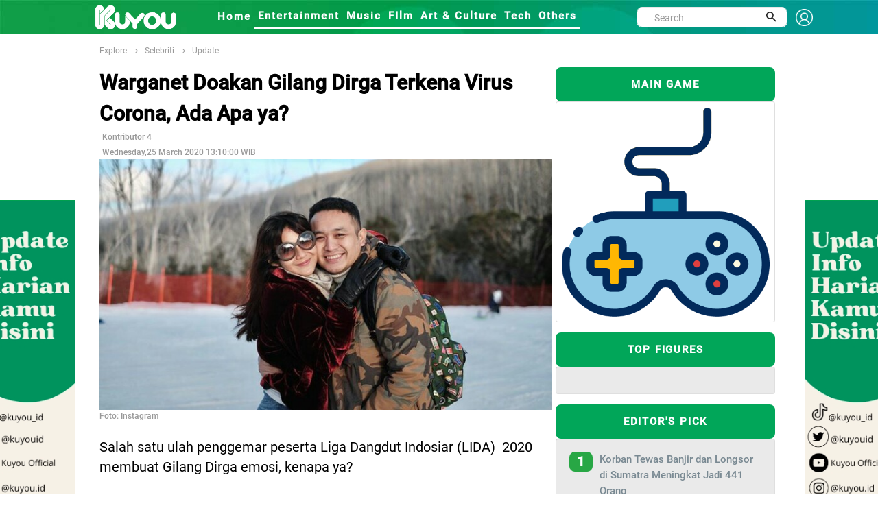

--- FILE ---
content_type: text/html; charset=UTF-8
request_url: https://kuyou.id/homepage/read/6277/warganet-doakan-gilang-dirga-terkena-virus-corona-ada-apa-ya/
body_size: 13021
content:
<!DOCTYPE html>
<html lang="id">
<head>
<!-- Google tag (gtag.js) -->
<script async src="https://www.googletagmanager.com/gtag/js?id=G-TL2PDCE82S" type="42c729f6f52738af70be1859-text/javascript"></script>
<script type="42c729f6f52738af70be1859-text/javascript">
  window.dataLayer = window.dataLayer || [];
  function gtag(){dataLayer.push(arguments);}
  gtag('js', new Date());

  gtag('config', 'G-TL2PDCE82S');
</script>
<!-- Global site tag (gtag.js) - Google Analytics -->
<script async src="https://www.googletagmanager.com/gtag/js?id=UA-156434478-2" type="42c729f6f52738af70be1859-text/javascript"></script>
<script type="42c729f6f52738af70be1859-text/javascript">
  window.dataLayer = window.dataLayer || [];
  function gtag(){dataLayer.push(arguments);}
  gtag('js', new Date());

  gtag('config', 'UA-156434478-2');
</script>
<script src="https://www.googleoptimize.com/optimize.js?id=OPT-N2P3SBF" type="42c729f6f52738af70be1859-text/javascript"></script>
<meta property="fb:pages" content="109614163900242" />
<meta name="ahrefs-site-verification" content="f29665455d1a08833b7748e3e1c57252513987d7138af725ab090e08389522c2">
<script data-ad-client="ca-pub-7312916623270188" async src="https://pagead2.googlesyndication.com/pagead/js/adsbygoogle.js" type="42c729f6f52738af70be1859-text/javascript"></script>
<!-- ProPS
<script async src='https://propsid.b-cdn.net/gpt-kuyou.js'></script>
end-->
<!-- Start Alexa Certify Javascript 
<script type="text/javascript">
_atrk_opts = { atrk_acct:"I1bou1DTcA20Ug", domain:"kuyou.id",dynamic: true};
(function() { var as = document.createElement('script'); as.type = 'text/javascript'; as.async = true; as.src = "https://certify-js.alexametrics.com/atrk.js"; var s = document.getElementsByTagName('script')[0];s.parentNode.insertBefore(as, s); })();
</script>
<noscript><img src="https://certify.alexametrics.com/atrk.gif?account=I1bou1DTcA20Ug" style="display:none" height="1" width="1" alt="" /></noscript>
End Alexa Certify Javascript -->
<!--tracking
<script type="text/javascript">  OAID=2228396;ORef=escape(window.parent.location.href);!function(){var a=document.createElement("script");a.type="text/javascript",a.async=!0,a.src="//track.omguk.com/la?aid="+OAID+"&ref="+ORef;var b=document.getElementsByTagName("body")[0];if(b)b.appendChild(a,b);else{var b=document.getElementsByTagName("script")[0];b.parentNode.insertBefore(a,b)}}();  </script>
-->
<script id="feedify_webscript" type="42c729f6f52738af70be1859-text/javascript">
var feedify = feedify || {};
  window.feedify_options={fedify_url:"https://feedify.net/",pkey:"BBOlhjVWT9ppkRqnDEAp1tSFte868T9ODi/jP2UAmCVH+v9SREpfqaqAexrSIkBRfKMVhwUm3sX+YPGsj/icl8M="};
    (function (window, document){
  	function addScript( script_url ){
  		var s = document.createElement('script');
  		s.type = 'text/javascript';
  		s.src = script_url;
  		document.getElementsByTagName('head')[0].appendChild(s);
  	}
  	addScript('https://tpcf.feedify.net/uploads/settings/cd404b6e713d922a7eefcdfb389f42c8.js?ts='+Math.random());
  	addScript('https://cdn.feedify.net/getjs/feedbackembad-min-3.0.js');
})(window, document);
</script>
<!--push-->
<link rel="dns-prefetch" href="//exmarketplace.com">
<link rel="dns-prefetch" href="//ajax.googleapis.com">
<link rel="preconnect" href="//cdn.exmarketplace.com">
<link rel="preconnect" href="//securepubads.g.doubleclick.net">
<script src="https://ajax.googleapis.com/ajax/libs/jquery/2.2.4/jquery.min.js" type="42c729f6f52738af70be1859-text/javascript"></script>
<meta charset="UTF-8">
<script type="application/ld+json">
{
      "@context": "https://schema.org",
      "@type": "NewsArticle",
      "headline": "Warganet Doakan Gilang Dirga Terkena Virus Corona,  Ada Apa ya? ",
      "image": "content/images/20200325125946-gikang.jpg",
      "datePublished": "2020-03-25 13:10:00",
      "dateModified": "2020-03-25 13:10:00",
      "publisher": {
        "@type": "Organization",
        "name": "kuyou.id",
        "logo": {
          "@type": "ImageObject",
          "url": "https://kuoyu.id/assets/kuyou.png"
        }
      }
    }
</script>
<title>Warganet Doakan Gilang Dirga Terkena Virus Corona,  Ada Apa ya? </title>
<link rel="canonical" href="https://kuyou.id/homepage/read/6277/warganet-doakan-gilang-dirga-terkena-virus-corona-ada-apa-ya" />
<link rel="shortcut icon" href="https://kuyou.id/assets/kuyou.ico" type="image/x-icon" />
<meta name="robots" content="index, follow">
<meta name="description" content="Salah satu ulah penggemar peserta Liga Dangdut Indosiar (LIDA)  2020 membuat Gilang Dirga emosi, kenapa ya? "/>
<meta name="keywords" content="berita hari ini, berita harian, berita terkini, berita terbaru, berita indonesia, berita terpopuler, berita, berita terupdate, berita online, info terkini, berita dunia, peristiwa hari ini"/>
<meta name="author" content="KUYOU">
<meta property="og:title" content="Warganet Doakan Gilang Dirga Terkena Virus Corona,  Ada Apa ya? " />
<meta property="og:type" content="article" />
<meta property="og:image" content="https://kuyou.id/content/images/20200325125946-gikang_tiny.jpg" />
<meta property="og:image:width" content="400" />
<meta property="og:image:height" content="400" />
<meta property="og:url" content="https://kuyou.id/homepage/read/6277/warganet-doakan-gilang-dirga-terkena-virus-corona-ada-apa-ya//" />
<meta property="og:description" content="Salah satu ulah penggemar peserta Liga Dangdut Indosiar (LIDA)  2020 membuat Gilang Dirga emosi, kenapa ya? " />
<meta content="https://kuyou.id/homepage/read/6277/warganet-doakan-gilang-dirga-terkena-virus-corona-ada-apa-ya//" itemprop="url" />
<meta name="twitter:card" content="summary_large_image">
<meta name="twitter:site" content="https://kuyou.id/homepage/read/6277/warganet-doakan-gilang-dirga-terkena-virus-corona-ada-apa-ya//">
<meta name="twitter:title" content="Warganet Doakan Gilang Dirga Terkena Virus Corona,  Ada Apa ya? ">
<meta name="twitter:description" content="Salah satu ulah penggemar peserta Liga Dangdut Indosiar (LIDA)  2020 membuat Gilang Dirga emosi, kenapa ya? ">
<meta name="twitter:image" content="https://kuyou.id/content/images/20200325125946-gikang_tiny.jpg">
<meta name="viewport" content="width=device-width, initial-scale=1">
<meta http-equiv="Content-Security-Policy" content="upgrade-insecure-requests">
<link href="https://fonts.googleapis.com/css?family=Roboto+Condensed%7CRoboto+Slab:300,400,700%7CRoboto:300,400,500,700" rel="stylesheet">
<link href="https://fonts.googleapis.com/css2?family=Arimo:wght@700&display=swap" rel="stylesheet">
<link rel="stylesheet" type="text/css" href="https://kuyou.id/assets/kuyou/dev/vendor/bootstrap/css/bootstrap.min.css">
<link rel="stylesheet" type="text/css" href="https://kuyou.id/assets/kuyou/dev/fonts/fontawesome-5.0.8/css/fontawesome-all.min.css">
	<link rel="stylesheet" type="text/css" href="https://kuyou.id/assets/kuyou/dev/fonts/iconic/css/material-design-iconic-font.min.css">
	<link rel="stylesheet" type="text/css" href="https://kuyou.id/assets/kuyou/dev/vendor/animate/animate.css">
	<link rel="stylesheet" type="text/css" href="https://kuyou.id/assets/kuyou/dev/vendor/css-hamburgers/hamburgers.min.css">
	<link rel="stylesheet" type="text/css" href="https://kuyou.id/assets/kuyou/dev/vendor/animsition/css/animsition.min.css">
	<link rel="stylesheet" type="text/css" href="https://kuyou.id/assets/kuyou/dev/css/util.min.css">
	<link rel="stylesheet" type="text/css" href="https://kuyou.id/assets/kuyou/dev/css/main.css">
<link rel="stylesheet" type="text/css" href="https://kuyou.id/assets/kuyou/css/style.css">
<link rel="stylesheet" type="text/css" href="https://kuyou.id/assets/kuyou/css/theme.css">
<link rel="stylesheet" type="text/css" href="https://kuyou.id/assets/kuyou/css/slick.css">


</head>

<body><link rel="stylesheet" type="text/css" href="https://kuyou.id/assets/kuyou/dev/css/add-nav-style.css">
<style>
.Layer_4_copy_2 {
	background-image: url("https://kuyou.id/assets/kuyou/other/header-kuyou.jpg");  
	/*left: -9px;*/
	top: -25px;
	/*height: 80px;*/
	z-index: 999;
	max-width: 100%;
	}
	.topbar-mobile{
    		background-color: #17b978;
    		border-color: #17b978;    
	}
.sticky {
  position: sticky;
  top: 0;
  width: 1350px;
}
.sticky_fixed {
  position: fixed;
  top: 0;
  width: 1350px;
}

.signin {
    padding-top: 6px;
    font-size: 1.3rem !important;
    font-weight: 800;
    font-family: Roboto-Medium;
    color: white !important;
}
.sehight{
   height:30px;
}
.display{
   display:flex;
}





//----- Popoup
.popup-wrap {
  width:100%;
  height:100%;
  display:none;
  position:absolute;
  top:0px;
  left:0px;
  content:'';
  background:rgba(0,0,0,0.85);  
}

.popup-box {
  width:400px;
  padding:70px;
  transform:translate(-50%, -50%) scale(0.5);
  position:fixed;
  top:50%;
  left:50%;
  box-shadow:0px 2px 16px rgba(0,0,0,0.5);
  border-radius:3px;
  background:#fff;
  text-align:center;
  z-index:999;
}
  
  h2 {
    color:#1a1a1a;
  }
  
  h3 {
    color:#888;
  }
  
  .close-btn {
    width:35px;
    height:35px;
    display:inline-block;
    position:absolute;
    top:10px;
    right:10px;
    -webkit-transition:all ease 0.5s;
    transition:all ease 0.5s;
    border-radius:1000px;
    background:#d75f70;
    font-weight:bold;
    text-decoration:none;
    color:#fff;
    line-height:190%;
    
    &:hover {
      -webkit-transform:rotate(180deg);
      transform:rotate(180deg);
    }
  }
}

.transform-in, .transform-out {
  display:block;
  -webkit-transition:all ease 0.5s;
  transition:all ease 0.5s;
}

.transform-in {
	-webkit-transform:translate(-50%, -50%) scale(1);
	transform:translate(-50%, -50%) scale(1);
}

.transform-out {
	-webkit-transform:translate(-50%, -50%) scale(0.5);
	transform:translate(-50%, -50%) scale(0.5);
}
.modal-header {border-bottom:0px;display: flow-root;}
.modal-content {border-radius:30px;}
.modal-body{padding-bottom: 60px;text-align: center;}
.modal-1 {font-size: 1.5rem;font-weight: 600;}
.modal-2 {font-size: 1.4rem;font-family: Roboto-Medium;}

@media (min-width: 768px){
 .rounded-circle {
    width: 100px !important;
    height: 100px !important;
 }
 .badge-success {    
    width: 100px !important;
 }
 .img-fluid {
    padding-top: 0px !important;
 }
}
@media (min-width: 1281px) {
  
  .rounded-circle {
    width: 180px !important;
    height: 180px !important;
 }
 .badge-success {    
    width: 150px !important;
 } 
/*
.img-fluid {
    padding-top: 50px;
 }
*/
  
}
.topbar-mobile {    
    padding: 8px 5px 5px 5px;
}
.search-mobile{
display:none;
}
input.search {
    border: 1px solid #555;
    padding: 10px;
    width: 100%;
    -webkit-appearance: none;
}
.img-fluid {
    width: 100%;
}
.logo-header-signin{width:25px;}
</style>
<!-- Header -->
<header>
	<!-- Header desktop -->
	<div class="container container-banner">
	
		<div class="topbar Layer_4_copy_2 sticky p-l-100" id="myHeader">
			<div class="content-topbar container h-100">					
				<div class="left-topbar">
					<a href="https://kuyou.id/" class="left-topbar-item1 padlog">
						<img class="logo-header-typo" src="https://kuyou.id/assets/KUYOU-typo-only.png" alt="LOGO-KUYOU">
					</a>
					<a href="#" class="left-topbar-item1">
						&nbsp;&nbsp;&nbsp;&nbsp;&nbsp;&nbsp;&nbsp;&nbsp;&nbsp;&nbsp;
					</a>
					<a href="https://kuyou.id/homepage" class="left-topbar-item hoverlix ">
						Home
					</a>
										<a href="https://kuyou.id/rubrik/MQ==/entertainment" class="left-topbar-item hoverlix active">
						Entertainment					</a>
										<a href="https://kuyou.id/rubrik/Mg==/music" class="left-topbar-item hoverlix active">
						Music					</a>
										<a href="https://kuyou.id/rubrik/Mw==/film" class="left-topbar-item hoverlix active">
						FIlm					</a>
										<a href="https://kuyou.id/rubrik/NA==/art-culture" class="left-topbar-item hoverlix active">
						Art & Culture					</a>
										<a href="https://kuyou.id/rubrik/NQ==/tech" class="left-topbar-item hoverlix active">
						Tech					</a>
										<a href="https://kuyou.id/rubrik/Ng==/others" class="left-topbar-item hoverlix active">
						Others					</a>
										<!--
					<a href="" class="left-topbar-item hoverlix ">
						For You
					</a>
					<a href="" class="left-topbar-item hoverlix ">
						About Us
					</a>
						<a href="https://www.rctiplus.com/?utm_source=kuyou_logoembed&utm_medium=referral&utm_campaign=partnership" target="_blank"  style="color:greenyellow !important;" class="left-topbar-item hoverlix">
						Streaming RCTI+
					</a>-->

				</div> 
				<div class="right-topbar display">
					<div class="pos-relative size-a-2 bo-1-rad-22 of-hidden bocl11 m-tb-6">
						<form action="https://kuyou.id/homepage/search" method="post" accept-charset="utf-8">
						<input class="f1-s-1 cl6 plh9 s-full p-l-25 p-r-45 sehight" type="text" name="word" id="word" placeholder="Search">
						
						<button class="flex-c-c size-a-1 ab-t-r fs-20 cl2 hov-cl10 trans-03">
							<i class="zmdi zmdi-search"></i>
						</button>
						</form>					</div>
					&nbsp;&nbsp;
					<a class="signin" href="#myModal-signin" data-toggle="modal">
					<img class="logo-header-signin" src="https://kuyou.id/assets/signin-ico.png" alt="signin-kuyou.id">
					</a>				
				</div> 
			</div>
		</div>

		<!-- Header Mobile -->
		<div class="wrap-header-mobile">
			<!-- Logo moblie -->		
			<div class="logo-mobile">
				<a href="https://kuyou.id/"><img src="https://kuyou.id/assets/kuyou_bcg.jpg" alt="LOGO-KUYOU"></a>
			</div>
			<div class="btn-show-search-mobile"  style="cursor:pointer;">
				<span class="hamburger-box">
					<i class="fas fa-search"></i>
				</span>				
			</div>
			<div style="cursor:pointer">
				<a href="#myModal-signin" data-toggle="modal">
				<span class="hamburger-box">
					<i class="fas fa-user"></i>
				</span>	
				</a>			
			</div>
			<!-- Button show menu -->
			<div class="btn-show-menu-mobile hamburger hamburger--squeeze m-r--8">
				<span class="hamburger-box">
					<span class="hamburger-inner"></span>
				</span>
			</div>
		</div>

		<!-- Menu Mobile -->
		<div class="menu-mobile">
			<ul class="topbar-mobile">
				<li class="left-topbar-item">
					<a href="https://kuyou.id/homepage" class="left-topbar-item">
						Home
					</a>
										<a href="https://kuyou.id/rubrik/MQ==/entertainment" class="left-topbar-item">
						Entertainment					</a>
										<a href="https://kuyou.id/rubrik/Mg==/music" class="left-topbar-item">
						Music					</a>
										<a href="https://kuyou.id/rubrik/Mw==/film" class="left-topbar-item">
						FIlm					</a>
										<a href="https://kuyou.id/rubrik/NA==/art-culture" class="left-topbar-item">
						Art & Culture					</a>
										<a href="https://kuyou.id/rubrik/NQ==/tech" class="left-topbar-item">
						Tech					</a>
										<a href="https://kuyou.id/rubrik/Ng==/others" class="left-topbar-item">
						Others					</a>
										<!--
					<a href="" class="left-topbar-item">
						For You
					</a>
					<a href="" class="left-topbar-item">
						About Us
					</a>
					 <a href="https://www.rctiplus.com/?utm_source=kuyou_logoembed&utm_medium=referral&utm_campaign=partnership" style="color:greenyellow !important;" target="_blank" class="left-topbar-item">
						Streaming RCTI+
					</a> -->
				</li>					
			</ul>				
		</div>
		<div class="search-mobile">
			<ul class="topbar-mobile">
				<li class="left-topbar-item">
				    <div class="header-bottom">                    
                			<div class="search-box p-l-10 p-r-10">					
						<div class="pos-relative bo-1-rad-22 of-hidden bocl11 m-tb-6">
						<form action="https://kuyou.id/homepage/search" method="post" accept-charset="utf-8">
						<input class="f1-s-1 cl6 plh9 s-full p-l-25 p-r-45 sehight" type="text" name="word" id="word" placeholder="Search">
						
						<button class="flex-c-c size-a-1 ab-t-r fs-20 cl2 hov-cl10 trans-03">
							<i class="zmdi zmdi-search"></i>
						</button>
						</form>					
						</div>
					</div>
				    </div>

				</li>					
			</ul>				
		</div>	
		
	</div>
	
</header>

<!-- Modal -->
<div class="modal fade" id="myModal-signin" tabindex="-1" role="dialog" aria-labelledby="myModalLabel">
  <div class="modal-dialog" role="document">
    <div class="modal-content">
      <div class="modal-header">
        <button type="button" class="close" data-dismiss="modal" aria-label="Close"><span aria-hidden="true">&times;</span></button>	
      </div>
      <div class="modal-body">
		<div class="fetched-data">
      	</div>
	  </div>
	</div>
  </div>
</div>



	
<link rel="stylesheet" href="//kuyou.id/assets/template/global/fonts/material-design/material-design.min.css">
<style>
.banner {
  	position: fixed;
	width: 160px;
	height: 600px;
	
	z-index:2;
}

#banner_kiri { 
	left: 50%;
    	margin-left: -675px; 
    	background: url('https://kuyou.id/content/images/banner_2023120405032341574.jpg');	
	background-repeat: no-repeat! important;
}

#banner_kanan { 
	right: 50%;
    	margin-right: -694px; 
    	background: url('https://kuyou.id/content/images/banner_2023120405030347749.jpg');
	background-repeat: no-repeat! important;
}

.zindex { z-index: -999; }

</style>

	<a href="https://www.tiktok.com/@kuyou.id">
	<div id="banner_kiri" class="banner" style="top: 292px;">	
	</div></a>
	<a href="https://www.tiktok.com/@kuyou.id">
	<div id='banner_kanan' class='banner' style='top: 292px;'>
	</div></a> 
<style>
h1 {font-size: 36px;}
h3 {font-size: 24px;}
h4 {font-size: 20px;}
h5 {font-size: 18px;}
h6 {font-size: 16px;}

.tags { 
  padding: 4px;
  border: 1px solid green;
  box-sizing: border-box;
  margin:2px 5px;
  cursor: pointer;
  
  font-family: 'Arimo', sans-serif;
  font-size: 12px;  
  text-align: center;
  text-decoration: none;
  display: inline-block;
  }
  
.syzdiv{
  /*font-size:14px !important;*/
  /*margin-top:10px !important;*/
}
.sayz-title h4{
  font-size:18px !important;
}

syz-link .fa.fa-facebook{
	font-size: 150px;
}

p {
font-size: 1.5rem;
/* line-height: 28px; */
color: rgb(0,0,0);
font-family: "Roboto", Georgia, serif;
}
.syzdiv{
  text-align: justify;
  position: relative;
  overflow: hidden;
}
.szydiv p{
	margin-bottom:10px;
	padding-bottom:10px;
}
.detail_title{
  color: rgb(0,0,0);
  font-size: 2rem;
  font-weight: 900;
  font-family: "Roboto-Medium", Roboto, Helvetica, Arial, sans-serif;
}
.example-1 {
    position: relative;
    overflow-y: scroll;
    /* height: 800px; */
  }

/* add new */
.scrollbar-deep-purple::-webkit-scrollbar-track {
    -webkit-box-shadow: inset 0 0 6px rgba(0, 0, 0, 0.1);
    background-color: #F5F5F5;
    border-radius: 10px; 
  }

  .scrollbar-deep-purple::-webkit-scrollbar {
    width: 12px;
    background-color: #F5F5F5; 
  }

  .scrollbar-deep-purple::-webkit-scrollbar-thumb {
    border-radius: 10px;
    -webkit-box-shadow: inset 0 0 6px rgba(0, 0, 0, 0.1);
    background-color: #512da8; 
  }

  .scrollbar-cyan::-webkit-scrollbar-track {
    -webkit-box-shadow: inset 0 0 6px rgba(0, 0, 0, 0.1);
    background-color: #F5F5F5;
    border-radius: 10px; 
  }

  .scrollbar-cyan::-webkit-scrollbar {
    width: 12px;
    background-color: #F5F5F5; 
  }

  .scrollbar-cyan::-webkit-scrollbar-thumb {
    border-radius: 10px;
    -webkit-box-shadow: inset 0 0 6px rgba(0, 0, 0, 0.1);
    background-color: #00bcd4; 
  }

  .scrollbar-dusty-grass::-webkit-scrollbar-track {
    -webkit-box-shadow: inset 0 0 6px rgba(0, 0, 0, 0.1);
    background-color: #F5F5F5;
    border-radius: 10px; 
  }

  .scrollbar-dusty-grass::-webkit-scrollbar {
    width: 12px;
    background-color: #F5F5F5; 
  }

  .scrollbar-dusty-grass::-webkit-scrollbar-thumb {
    border-radius: 10px;
    -webkit-box-shadow: inset 0 0 6px rgba(0, 0, 0, 0.1);
    background-image: -webkit-linear-gradient(330deg, #d4fc79 0%, #96e6a1 100%);
    background-image: linear-gradient(120deg, #d4fc79 0%, #96e6a1 100%); 
  }

  .scrollbar-ripe-malinka::-webkit-scrollbar-track {
    -webkit-box-shadow: inset 0 0 6px rgba(0, 0, 0, 0.1);
    background-color: #F5F5F5;
    border-radius: 10px; 
  }

  .scrollbar-ripe-malinka::-webkit-scrollbar {
    width: 12px;
    background-color: #F5F5F5;
  }

  .scrollbar-ripe-malinka::-webkit-scrollbar-thumb {
    border-radius: 10px;
    -webkit-box-shadow: inset 0 0 6px rgba(0, 0, 0, 0.1);
    background-image: -webkit-linear-gradient(330deg, #f093fb 0%, #f5576c 100%);
    background-image: linear-gradient(120deg, #f093fb 0%, #f5576c 100%); 
  }

  .bordered-deep-purple::-webkit-scrollbar-track {
    -webkit-box-shadow: none;
    border: 1px solid #512da8; 
  }

  .bordered-deep-purple::-webkit-scrollbar-thumb {
    -webkit-box-shadow: none; 
  }

  .bordered-cyan::-webkit-scrollbar-track {
    -webkit-box-shadow: none;
    border: 1px solid #00bcd4; 
  }

  .bordered-cyan::-webkit-scrollbar-thumb {
    -webkit-box-shadow: none; 
  }

  .square::-webkit-scrollbar-track {
    border-radius: 0 !important; 
  }

  .square::-webkit-scrollbar-thumb {
    border-radius: 0 !important; 
  }

  .thin::-webkit-scrollbar {
    width: 6px; 
  }
/* end scroll */
  .box {
      position: relative;
      border-radius: 3px;
      background: #ffffff;
      border-top: 3px solid #d2d6de;
      /* margin-bottom: 20px; */
      width: 100%;
      /*box-shadow: 0 1px 1px rgba(0,0,0,0.1);*/
  }
  .box.box-success {
      border-top-color: #00a65a;
  }
  hr{    
      border-top: 4px solid;
    color:#119e49;
    margin-bottom:1px;
    margin-top:1px;
  }
  .img_right {
    object-fit: cover;
    border-radius:8px;
    height: -webkit-fill-available;
  }
  .ellipsis{
    font-size:1rem;
    font-family:"Roboto-Medium";
    display: flex;
  }
  .box-title {
  height: 50px;
  line-height: 50px;
  letter-spacing: 0.12em;
  display: block;
  font-size: 11px;
  text-align: center;
  text-transform: uppercase;
  font-size: 1rem;
  font-weight: 800;
  border-radius:8px;
  font-family: Roboto-Medium;
}
.red-500 {
  background: #01a659;
  color: #fff;
}
p.MsoNormal {
    font-size: 16px;
    font-family: Roboto-Regular;
    font-size: 1.2rem;
    line-height: 1.8;
    padding-bottom: 25px;
}
.fa-whatsapp  {
  color:#fff;
  background:
  linear-gradient(#25d366,#25d366)10px 84%/10px 15px no-repeat,
  radial-gradient(#25d366 60%,transparent 0);
}
p {
    font-size: 1.3rem;
    line-height: 1.5em;
    font-weight: 400;
    text-align:left;
    font-family: "Roboto-Regular";
}
.row{
    margin-right: 0px !important;
    margin-left: 0px !important; 
  }
.col-detil{
  padding-left:0px;
  padding-right:0px;
}
.oser{
   font-size: 12px;
    font-family: Roboto-Medium;
    color: #999;
}
.post p+p {
    /* margin-top: 10px; */
    padding-top: 10px;
}
.color-title {
    color: #00979c;
   }
.newsfeed-3 {
    margin-left: -10px;
    margin-right: -10px;
}
.card-body {
    padding: 1.25rem;
    background-color: #95989733;
}
.small_catg li {
    border-bottom: 1px dotted #a2a1a1;
 }
.media-left {
    width: auto;
    height: auto;
    padding-right: 10px;
}
.bg-edit {
    border-radius: 8px;
    font-size: 1.3rem;
    color: #fff;
    background-color: #28a745;
}
.figur {
    font-family: Roboto-Medium;
    font-size: 1.2rem;
    padding-top: 20px;
    font-weight: bold;
    color: green;
}
.figur_a{color:#01a659;}
.img-figure-profil {
        border-radius: 50%;
        object-fit: cover;
        height: 60px;
	width : 60px;
    }
.bg-profil {
    background: #f3f3f3;
}
.flex-wr-sb-s{justify-content:normal; }
.profile-name {
    font-family: Roboto-Medium;
    font-weight: bold;
}


.img-cover-radius-latestupdate {
    object-fit: cover;
    border-radius: 8px;
    height: 180px !important;
    width: 150px !important;
}
.headlines {
    font-size: 2rem;
    font-weight: 800;    
    padding-bottom: 10px;
    font-family: Roboto-Medium;
}
.headlines_related {
    font-size: 1.5rem;
    font-weight: bold;
    padding-bottom: 10px;
    font-family: Roboto-Medium;
}

.media-body {
    padding-left: 10px;
}
@media (min-width: 1281px) {
.media-heading a {
    font-family: "Roboto-Medium";
    font-size: 18px;
}
.media-heading-related a {
    font-family: "Roboto-Medium";
    font-size: 15px;
}


}
@media (max-width: 900px) {
.media-heading a {
    font-family: "Roboto-Medium";
    font-size: 15px;
}
.media-heading-related a {
    font-family: "Roboto-Medium";
    font-size: 15px;
}


}
.a_related{color:#333;}
.badge-success-top {
    height: 35px;
    width: 150px;
    padding-top: 10px;
    font-size: medium;
}
.bg-fig-head {
    border-radius: 50px;    
    color: #fff;
    background-color: #28a745;
}
.img-mid2 {
    max-width: 100%;
    object-fit: fill;
    border-radius: 8px;
}
.stikcytall{
    position: sticky;
    position: -webkit-sticky;
    top: 46px;
}
.img-cover-radius-latestupdate {
    height: 150px !important;
}
.lu-figure {
    font-size: 12px;
    color: #00979c;
}
#rcti-plus{
        height:200px;
        width:100%;
    }
	
.arenamain-btn {
    background-color: #f4af25;
    border: none;
    border-radius: 20px;
    color: white !important;
    padding: 3px 32px;
    text-align: center;
    text-decoration: none;
    display: inline-block;
    font-size: 16px;
    margin: -30px 2px;
    cursor: pointer;
}

</style>

<!-- Breadcrumb -->
<div class="container">
		<div class="bg0 flex-wr-sb-c p-tb-8">
			<div class="f2-s-1 p-r-30 m-tb-6 ">
                <a href="https://kuyou.id/homepage/explore" class="breadcrumb-item f1-s-3 cl9">
                    Explore
                    
				</a>

				<span class="breadcrumb-item f1-s-3 cl9">
				<a href="
				https://kuyou.id/homepage/category/MTY=/selebriti				" class="breadcrumb-item f1-s-3 cl9">
                    		Selebriti				</a>
				</span>
        			<span class="breadcrumb-item f1-s-3 cl9 color-title">
				<a href="
				https://kuyou.id/homepage/figure/update/selebriti/MTI4/MTY=				" class="breadcrumb-item f1-s-3 cl9">
                    		Update				</a>
				</span>        
			</div>			
		</div>
	</div>

<section class="bg0">
		<div class="row">
			<div class="container">				
          <div class="row no-gutter"> 
            <div class="col-md-8 col-detil"> 
                <div class="entry-main">
                      <div class="entry-title">
                          <div class="sayz-title">
                          <div class="detail_title"><h1 class="detail_title">Warganet Doakan Gilang Dirga Terkena Virus Corona,  Ada Apa ya? </h1></div>
				<!--<div class="col-md-5 p-l-0 p-r-0">
					<div class="p-rl-0-sr991">						
						<div class="bg-profil">
							<div class="flex-wr-sb-s p-t-10 p-l-10 p-b-10">	
																<a href="
																		" class="figur_a" target="_blank">							
								<img class="img-figure-profil" src="" alt=" kuyou.id">								
								</a>
								<div class="p-l-10">
								     <h2 class="profile-name">
									<a href="
																		" target="_blank" class="figur_a"> 
                    													
									</a>
								      </h2>							
								      <h3 class="card-title" style="align:center"><a href="#myModal-signin" data-toggle="modal" class="badge badge-pill bg-fig-head">+ Follow</a></h3>
								</div>
							</div>
						</div>						
					</div>

   
				</div>-->
							<div id='ADOP_V_plyhjJvznc' style='transition:height 1s ease-out; height:0;  overflow:hidden;'></div>
							<script async src='//compasscdn.adop.cc/js/adop_collapse_1.1.8.min.js' data-id='ADOP_V_plyhjJvznc' data-width='300' data-height='250' data-type='re' data-zone='7a89c9e6-2ac0-4fe0-9e41-c2f643fa160d' data-cl='Y' data-fl='Y' data-margin='0,0,0,0' data-fl-width='400' data-loc='rb' type="42c729f6f52738af70be1859-text/javascript"></script>
                          </div>
                   </div>
                  </div>
                  <div class="post-meta-elements">
                    <div class="post-meta-author">&nbsp;<span class="oser">Kontributor 4</span> </div>
                    <div class="post-meta-date">&nbsp;<span class="oser">Wednesday,25 March 2020 13:10:00 WIB</span> </div>
                    <!-- <div class="post-meta-comments"> <i class="fa fa-comment-o"></i><a href="#">0 Comments</a> </div>               -->
                  </div>
                <!--========== BEGIN .POST ==========-->
                <div class="post post-full clearfix">
		  <div class="entry-media"><img width="100%" src="https://kuyou.id/content/images/20200325125946-gikang.jpg" alt="Warganet Doakan Gilang Dirga Terkena Virus Corona,  Ada Apa ya? " class="img-responsive " /> 
                    <br><h3 class="oser">Foto: Instagram</h3>
                  </div>
                  <br />
                <div class='entry-content'>
			
                    <div class='syzdiv'>
					<article>
                      <p>Salah satu ulah penggemar peserta Liga Dangdut Indosiar (LIDA)  2020 membuat Gilang Dirga emosi, kenapa ya? </p><p></p><p>Hal itu karena salah seorang warganet menyumpahi Gilang Dirga dan kru acara LIDA 2020 terkena virus corona hanya karena jagoannya tersingkir.</p><p></p><p>"Indosiar semoga azab yang tayangkan akan jadi boomerang bagimu. Azab stasiun TV, seluruh kru, pekerja karena corona akibat mencurangi peserta LIDA,” tulis akun tersebut via Insta Story.</p><p></p><p>Menanggapi hal itu, presenter Gilang Dirga pun langsung emosi dan menuntut permintaan maaf dari orang tersebut segera atau akan dilaporkan ke polisi.</p><p></p><p>“Di saat kami mencoba memberikan hiburan, fanbase dari salah satu peserta malah mendoakan kami agar terkena virus corona. Padahal acara LIDA tetap ada karena kami sadar bahwa para peserta sedang berjuang menggapai mimpi mereka dan kami ada untuk mengantarkan mereka,” ungkap Gilang, Selasa, 24 Maret 2020.</p><p></p><p>“Untuk fanbase dari @arifdefriarianto yang membuat statement ini, kalau kau dak minta maaf ke kami, aku dewek yang begerak untuk melaporkan kamu ke polisi! Kamu santai di rumah sementaro kami pertaruhkan nyawo disini! 1x 24 jam kau dak minta maaf, polisi jemput kau! @fandef_kampar,” tegas Gilang Dirga.</p>					  </article>
					  <br>
					  <hr style="height:2px;border-width:0;color:gray;background-color:gray">
					  <br>
						<a href='https://kuyou.id/tags/lida-2020'><span class='tags'>Lida 2020</span></a><a href='https://kuyou.id/tags/virus-corona'><span class='tags'>Virus corona</span></a><a href='https://kuyou.id/tags/covid-19'><span class='tags'>Covid-19</span></a><a href='https://kuyou.id/tags/gilang-dirga'><span class='tags'>Gilang dirga</span></a>                      <br>
                      <br>
                      Share to:
                      <div class=syz-link>
                      <ul class="social-links list-inline">
                        
                        <li><a target="_blank" href="https://www.facebook.com/sharer.php?u=https://kuyou.id/homepage/read/6277/warganet-doakan-gilang-dirga-terkena-virus-corona-ada-apa-ya" class="social-link facebook "><i class="icon md-facebook" style="color:#fff; font-size:30px;"></i></a></li>
                        <li><a target="_blank" href="https://twitter.com/share?url=https://kuyou.id/homepage/read/6277/warganet-doakan-gilang-dirga-terkena-virus-corona-ada-apa-ya" class="social-link twitter"><i class="icon md-twitter" style="color:#fff; font-size:30px;"></i></a></li>
                        <li><a target="_blank" href="https://www.linkedin.com/shareArticle?mini=true&url=https://kuyou.id/homepage/read/6277/warganet-doakan-gilang-dirga-terkena-virus-corona-ada-apa-ya" class="social-link linkedin"><i class="icon md-linkedin" style="color:#fff; font-size:30px;"></i></a></li>


                                                  <li><a href="https://api.whatsapp.com/send?text=Warganet Doakan Gilang Dirga Terkena Virus Corona,  Ada Apa ya?  https://kuyou.id/homepage/read/6277/warganet-doakan-gilang-dirga-terkena-virus-corona-ada-apa-ya" data-action="share/whatsapp/share"  class="social-link whatsapp"><i class="icon md-whatsapp" style="color:#fff; font-size:30px;"></i></a></li>
                                              </ul> 
			<br> <br>                           
                    </div>
                          
					<!-- Composite Start -->
					<div id="SC_TBlock_848775"></div>
					<script type="42c729f6f52738af70be1859-text/javascript">
						(sc_adv_out = window.sc_adv_out || []).push({
							id : "848775",
							domain : "n.ads5-adnow.com",
							no_div: false
						});
					</script>
					<!-- Composite End -->
		    <br><br> 
		    <div>
			<a href="https://play.google.com/store/apps/details?id=id.kuyou.mobile" target="_blank">
				<img class="img-mid2" src="https://kuyou.id/content/images/banner_2021052012274364440.jpg" alt="kuyou.id">
			</a>			
		     </div>
		    <br>
			

<!-- Related article -->
	
	<section class="bg0">	
	
<!-- Composite End -->	
		<div class="box">			
			<h3 class="headlines_related" style="text-align:center;">Related Article</h3>			
			<div class="row lapos">								
							
						<div class="col-sm-6 col-md-6 p-l-0">
							<div class="wow fadeInDown">										
								<ul class="small_catg wow fadeInDown">
									<li class="li-line">
										<div class="media wow fadeInDown"> 		
											<div>
												<a href="https://kuyou.id/homepage/read/35698/fandy-christian-dan-dahlia-poland-balikan-netizen-sindir-arya-saloka" class="a_related" target="_blank"><h2 class="media-heading-related">Fandy Christian dan Dahlia Poland Balikan, Netizen Sindir Arya Saloka</h2></a>
												<div class="comments_box">												
													<span class="meta_date"><a href="https://kuyou.id/homepage/read/35698/fandy-christian-dan-dahlia-poland-balikan-netizen-sindir-arya-saloka" target="_blank" class="external-link">
														Arya Saloka|August 16, 2023 15:00:00														</a>
													</span>
												</div>
												
											</div>
										</div>
									</li>
								</ul>								
							</div>										
						</div>									
									
						<div class="col-sm-6 col-md-6 p-l-0">
							<div class="wow fadeInDown">										
								<ul class="small_catg wow fadeInDown">
									<li class="li-line">
										<div class="media wow fadeInDown"> 		
											<div>
												<a href="https://kuyou.id/homepage/read/36258/dikabarkan-dekat-dengan-fuji-venna-melinda-sebut-athalla-naufal-sudah-punya-pacar" class="a_related" target="_blank"><h2 class="media-heading-related">Dikabarkan Dekat dengan Fuji, Venna Melinda Sebut Athalla Naufal Sudah Punya Pacar</h2></a>
												<div class="comments_box">												
													<span class="meta_date"><a href="https://kuyou.id/homepage/read/36258/dikabarkan-dekat-dengan-fuji-venna-melinda-sebut-athalla-naufal-sudah-punya-pacar" target="_blank" class="external-link">
														Update|October 07, 2023 10:00:00														</a>
													</span>
												</div>
												
											</div>
										</div>
									</li>
								</ul>								
							</div>										
						</div>									
									
						<div class="col-sm-6 col-md-6 p-l-0">
							<div class="wow fadeInDown">										
								<ul class="small_catg wow fadeInDown">
									<li class="li-line">
										<div class="media wow fadeInDown"> 		
											<div>
												<a href="https://kuyou.id/homepage/read/4768/jadi-pria-gondrong-penampilan-reza-rahardian-ini-bikin-pangling" class="a_related" target="_blank"><h2 class="media-heading-related">Jadi Pria Gondrong, Penampilan Reza Rahardian Ini Bikin Pangling</h2></a>
												<div class="comments_box">												
													<span class="meta_date"><a href="https://kuyou.id/homepage/read/4768/jadi-pria-gondrong-penampilan-reza-rahardian-ini-bikin-pangling" target="_blank" class="external-link">
														Reza Rahardian|February 13, 2020 07:30:00														</a>
													</span>
												</div>
												
											</div>
										</div>
									</li>
								</ul>								
							</div>										
						</div>									
									
						<div class="col-sm-6 col-md-6 p-l-0">
							<div class="wow fadeInDown">										
								<ul class="small_catg wow fadeInDown">
									<li class="li-line">
										<div class="media wow fadeInDown"> 		
											<div>
												<a href="https://kuyou.id/homepage/read/26294/profil-dan-biodata-widiyanti-istri-narji-yang-diam-diam-belikan-sang-suami-sawah-gaes" class="a_related" target="_blank"><h2 class="media-heading-related">Profil dan Biodata Widiyanti, Istri Narji yang Diam-diam Belikan Sang Suami Sawah Gaes!</h2></a>
												<div class="comments_box">												
													<span class="meta_date"><a href="https://kuyou.id/homepage/read/26294/profil-dan-biodata-widiyanti-istri-narji-yang-diam-diam-belikan-sang-suami-sawah-gaes" target="_blank" class="external-link">
														Update|October 03, 2021 16:38:36														</a>
													</span>
												</div>
												
											</div>
										</div>
									</li>
								</ul>								
							</div>										
						</div>									
									
						<div class="col-sm-6 col-md-6 p-l-0">
							<div class="wow fadeInDown">										
								<ul class="small_catg wow fadeInDown">
									<li class="li-line">
										<div class="media wow fadeInDown"> 		
											<div>
												<a href="https://kuyou.id/homepage/read/15089/biodata-sherel-thalib-dari-wikipedia-umur-agama-tempat-asal-istri-taqy-malik" class="a_related" target="_blank"><h2 class="media-heading-related">Biodata Sherel Thalib dari  Wikipedia: Umur, Agama, Tempat Asal, Istri Taqy Malik</h2></a>
												<div class="comments_box">												
													<span class="meta_date"><a href="https://kuyou.id/homepage/read/15089/biodata-sherel-thalib-dari-wikipedia-umur-agama-tempat-asal-istri-taqy-malik" target="_blank" class="external-link">
														Taqy Malik|October 23, 2020 08:49:28														</a>
													</span>
												</div>
												
											</div>
										</div>
									</li>
								</ul>								
							</div>										
						</div>									
									
						<div class="col-sm-6 col-md-6 p-l-0">
							<div class="wow fadeInDown">										
								<ul class="small_catg wow fadeInDown">
									<li class="li-line">
										<div class="media wow fadeInDown"> 		
											<div>
												<a href="https://kuyou.id/homepage/read/28311/viral-sinetron-terpaksa-menikahi-tuan-muda-syuting-di-lokasi-bencana-lumajang-netizen-miris" class="a_related" target="_blank"><h2 class="media-heading-related">Viral Sinetron Terpaksa Menikahi Tuan Muda Syuting di Lokasi Bencana Lumajang, Netizen: Miris!</h2></a>
												<div class="comments_box">												
													<span class="meta_date"><a href="https://kuyou.id/homepage/read/28311/viral-sinetron-terpaksa-menikahi-tuan-muda-syuting-di-lokasi-bencana-lumajang-netizen-miris" target="_blank" class="external-link">
														Update|December 22, 2021 18:37:25														</a>
													</span>
												</div>
												
											</div>
										</div>
									</li>
								</ul>								
							</div>										
						</div>									
														
				
				
			</div>			
		</div>		
	</section>

                </div>
            </div>            
          </div>
            
          </div> 

          <div class="col-md-4"> 
              <!--========== BEGIN .SIDEBAR-NEWSFEED ==========-->
              <div class="sidebar-newsfeed stikcytall" id="donatur"> 
              <!--<div class="newsfeed-3 p-b-15">
                <h3 class="box-title red-500">LIVE</h3>
                <div class="card square scrollbar-dusty-grass square thin" onclick="function foryou()">
                    <div class="p-2">   
                      <iframe src="https://embed.rctiplus.com/live/mnctv/kuyou" id="rcti-plus" title="EmbedMNCTV" allowFullScreen></iframe>             
                    </div>
                    <a href="https://kuyou.id/homepage/foryou" target="_blank">
                    <div class="row p-1">
                    <div class="p-1">
                      <img class="rounded float-left" style="max-width:70px" src="https://cdn.okezone.com/underwood/img/logorcti_2018.png" alt="Live Streaming RCTI"/>
                    </div>
                    <div class="p-1">
                      <img class="rounded float-left" style="max-width:70px" src="https://cdn.okezone.com/underwood/img/tv/mnctv_new.png" alt="Live Streaming MNCTV"/>
                    </div>
                    <div class="p-1">
                      <img class="rounded float-left" style="max-width:70px" src="https://cdn.okezone.com/underwood/img/tv/gtv_new.png" alt="Live Streaming GTV"/>
                    </div>
                    <div class="p-1">
                      <img class="rounded float-left" style="max-width:70px" src="https://cdn.okezone.com/underwood/revamp/2020/img/INews.svg" alt="Live Streaming Inews"/>
                    </div>
                    </div>
                    </a>
                </div>
              </div>-->
			  <div class="newsfeed-3 p-b-15">
                <h3 class="box-title red-500">MAIN GAME</h3>
                <div class="card square scrollbar-dusty-grass square thin" onclick="if (!window.__cfRLUnblockHandlers) return false; function foryou()" data-cf-modified-42c729f6f52738af70be1859-="">
                    <div class="p-2"> 
				<ins
					  class="arenamainId"
					  data-clientkey="eyJ0b3VjaHBvaW50X2lkIjoxMSwicGFydG5lcl9pZCI6NywicHJvcGVydGllc19pZCI6NH0="
					  data-type="icon"
					  data-src="https://kuyou.id/assets/kuyou/images/arenamain.png"
					>
					</ins>
					</div>
				</div>
				<script src="https://arenamain.id/sdk/arenamain-sdk.min.js" type="42c729f6f52738af70be1859-text/javascript"></script>
              </div>
			  
	<div class="newsfeed-3 p-b-15">
                <h3 class="box-title red-500">Top Figures</h3>
                  <div class="card square scrollbar-dusty-grass square thin">
                    <div class="card-body">                
                      <ul class="small_catg">                      
                                              </ul>
                    </div>
                  </div>
                </div>
<!--
<div class="newsfeed-3 p-b-15">
                <h3 class="box-title red-500">Kategori</h3>
                  <div class="card square scrollbar-dusty-grass square thin">
                    <div class="card-body">                
                      <ul class="small_catg">                      
                                              <li>
                            <div class="item">
                                <div class="item-content">
                                    <h2 class="ellipsis">
                                      <a class="media-left" >
                                      <span class="badge badge-pill bg-edit"></span></a>
                                      <a href="">
                                                                              </a>
				                            </h2>                                   
                                    
                                    </a></p>
                                </div>
                            </div>
                        </li>

                                              </ul>
                    </div>
                  </div>
                </div>-->

<!-- Composite Start -->
<div id="M625657ScriptRootC1034278">
</div>
<script src="https://jsc.mgid.com/k/u/kuyou.id.1034278.js" async type="42c729f6f52738af70be1859-text/javascript"></script>
<!-- Composite End -->
<!--editor's Pick -->
<div class="newsfeed-3">
                <h3 class="box-title red-500">Editor's Pick</h3>
                  <div class="card square scrollbar-dusty-grass square thin">
                    <div class="card-body">                
                      <ul class="small_catg">                      
                                                                  <li>
                            <div class="item">
                                <div class="item-content">
                                    <h2 class="ellipsis">
					<a class="media-left" >
					<span class="badge badge-pill bg-edit">1</span></a>
					<a href="https://kuyou.id/homepage/read/42079/korban-tewas-banjir-dan-longsor-di-sumatra-meningkat-jadi-441-orang">
						Korban Tewas Banjir dan Longsor di Sumatra Meningkat Jadi 441 Orang					</a>
				    </h2>
                                    
                                    <span class="meta_date p-l-45"><a href="https://kuyou.id/homepage/read/42079/korban-tewas-banjir-dan-longsor-di-sumatra-meningkat-jadi-441-orang" target="_blank" class="external-link">
                                    10|November 30, 2025 21:20:25                                    </a>
                                  </span>
                                    </a></p>
                                </div>
                            </div>
                        </li>

                                                <li>
                            <div class="item">
                                <div class="item-content">
                                    <h2 class="ellipsis">
					<a class="media-left" >
					<span class="badge badge-pill bg-edit">2</span></a>
					<a href="https://kuyou.id/homepage/read/42078/gekrafs-koordinasikan-bantuan-untuk-aceh-sumbar-dan-sumut-pasca-bencana-besar-di-sumatra">
						Gekrafs Koordinasikan Bantuan untuk Aceh, Sumbar, dan Sumut Pasca Bencana Besar di Sumatra					</a>
				    </h2>
                                    
                                    <span class="meta_date p-l-45"><a href="https://kuyou.id/homepage/read/42078/gekrafs-koordinasikan-bantuan-untuk-aceh-sumbar-dan-sumut-pasca-bencana-besar-di-sumatra" target="_blank" class="external-link">
                                    10|November 30, 2025 20:06:04                                    </a>
                                  </span>
                                    </a></p>
                                </div>
                            </div>
                        </li>

                                                <li>
                            <div class="item">
                                <div class="item-content">
                                    <h2 class="ellipsis">
					<a class="media-left" >
					<span class="badge badge-pill bg-edit">3</span></a>
					<a href="https://kuyou.id/homepage/read/42077/respons-cepat-tni-distribusikan-bantuan-ke-tiga-provinsi-terdampak-bencana-di-sumatera">
						Respons Cepat: TNI Distribusikan Bantuan ke Tiga Provinsi Terdampak Bencana di Sumatera					</a>
				    </h2>
                                    
                                    <span class="meta_date p-l-45"><a href="https://kuyou.id/homepage/read/42077/respons-cepat-tni-distribusikan-bantuan-ke-tiga-provinsi-terdampak-bencana-di-sumatera" target="_blank" class="external-link">
                                    10|November 30, 2025 17:49:44                                    </a>
                                  </span>
                                    </a></p>
                                </div>
                            </div>
                        </li>

                                                <li>
                            <div class="item">
                                <div class="item-content">
                                    <h2 class="ellipsis">
					<a class="media-left" >
					<span class="badge badge-pill bg-edit">4</span></a>
					<a href="https://kuyou.id/homepage/read/41950/dengan-wafatnya-sinuhun-pakubuwana-xiii-perhatian-kini-tertuju-pada-penerus-kepemimpinan">
						Dengan wafatnya Sinuhun Pakubuwana XIII, perhatian kini tertuju pada penerus kepemimpinan 					</a>
				    </h2>
                                    
                                    <span class="meta_date p-l-45"><a href="https://kuyou.id/homepage/read/41950/dengan-wafatnya-sinuhun-pakubuwana-xiii-perhatian-kini-tertuju-pada-penerus-kepemimpinan" target="_blank" class="external-link">
                                    10|November 02, 2025 19:05:01                                    </a>
                                  </span>
                                    </a></p>
                                </div>
                            </div>
                        </li>

                                              </ul>
                    </div>
                  </div>
                </div>

              </div>
            </div>       
      </div>
    </div>
	
</section><link rel="stylesheet" href="//cdnjs.cloudflare.com/ajax/libs/font-awesome/4.7.0/css/font-awesome.min.css">
<link rel="stylesheet" type="text/css" href="https://kuyou.id/assets/kuyou/dev/css/add-footer-style.css">
<link href="//fonts.googleapis.com/css?family=Open+Sans:400,600,300" rel="stylesheet" type="text/css">
<!-- Footer -->
<div class="box con-footer">
  <footer>
		<div class="bg-footer p-b-25">
			<div class="container">
				<div class="row wr">
					<div class="col-sm-4 col-lg-4">
            <br/><br/><br/>
            <ul class="footer_list">
              <li><a href="https://kuyou.id/homepage/about" target="_blank"><b>About Us</b></a></li>
			  <li><a href="https://kuyou.id/homepage/redaksi" target="_blank"><b>Redaksi</b></a></li>
              <li><a href="https://kuyou.id/homepage/terms-and-condition" target="_blank"><b>Terms & Condition</b></a></li>          
              <li><a href="https://kuyou.id/homepage/contact-us" target="_blank"><b>Contact Us</b></a></li>
              <li><a href="https://kuyou.id/homepage/cyber-media-guidelines-privacy" target="_blank"><strong>Cyber Media Guidelines</strong></a></li>
            </ul>
            <br/><br/><br/>					
					</div>

					<div class="col-sm-4 col-lg-4">
						<div class="size-h-3 flex-s-c">
							<h3 class="f1-m-7 cl0">
                <br/><br/><br/>	<br/><br/><br/>	
                <span class="fol">Follow us</span>
                <br>
                  <a href="//www.facebook.com/kuyoumillenialgenz" class="fa fa-facebook icor" target="_blank"></a>
                  <a href="//twitter.com/officialkuyou" class="fa fa-twitter icor" target="_blank"></a>
                  <a href="//www.youtube.com/channel/UCLZZhNYgLjShy8V-MCPVFrQ" class="fa fa-youtube icor" target="_blank"></a>                  
                  <a href="//www.instagram.com/kuyou_id/" class="fa fa-instagram icor" target="_blank"></a>                  
                  
							</h3>       
						</div>					
					</div>			
				</div>
			</div>
		</div>

		<div class="bg11">
			<div class="container flex-c-c p-tb-15">
				<span class="f1-s-1 cl0 txt-left">
					Copyright © 2026 

					<a href="https://kuyou.id" class="f1-s-1 cl10 hov-link1">kuyou.id</a>

					All rights reserved.
				</span>
			</div>
		</div>
	</footer>
</div>
  

	<!-- Back to top -->
	
	<div class="btn-back-to-top" id="myBtn">
		<span class="symbol-btn-back-to-top">
			<span class="fas fa-angle-up"></span>
		</span>
	</div>

	Modal Video 01
	<div class="modal fade" id="modal-video-01" tabindex="-1" role="dialog" aria-hidden="true">
		<div class="modal-dialog" role="document" data-dismiss="modal">
			<div class="close-mo-video-01 trans-0-4" data-dismiss="modal" aria-label="Close">&times;</div>

			<div class="wrap-video-mo-01">
				<div class="video-mo-01">
					<iframe src="#" allowfullscreen></iframe>
				</div>
			</div>
		</div>
	</div>

<script src="https://ajax.googleapis.com/ajax/libs/jquery/1.9.1/jquery.min.js" type="42c729f6f52738af70be1859-text/javascript"></script>
<!--adnow-->
<!--===============================================================================================-->	
<script src="https://kuyou.id/assets/kuyou/dev/vendor/jquery/jquery-3.2.1.min.js" type="42c729f6f52738af70be1859-text/javascript"></script>
<!--===============================================================================================-->
<script src="https://kuyou.id/assets/kuyou/dev/vendor/animsition/js/animsition.min.js" type="42c729f6f52738af70be1859-text/javascript"></script>
<!--===============================================================================================-->
<script src="https://kuyou.id/assets/kuyou/dev/vendor/bootstrap/js/popper.js" type="42c729f6f52738af70be1859-text/javascript"></script>
<script src="https://kuyou.id/assets/kuyou/dev/vendor/bootstrap/js/bootstrap.min.js" type="42c729f6f52738af70be1859-text/javascript"></script>
<!--===============================================================================================-->
<script src="https://kuyou.id/assets/kuyou/dev/js/main.js" type="42c729f6f52738af70be1859-text/javascript"></script>
<script src="https://kuyou.id/assets/kuyou/js/wow.min.js" type="42c729f6f52738af70be1859-text/javascript"></script> 
<script src="https://kuyou.id/assets/kuyou/js/slick.min.js" type="42c729f6f52738af70be1859-text/javascript"></script> 
<script src="https://kuyou.id/assets/kuyou/js/custom.js" type="42c729f6f52738af70be1859-text/javascript"></script>
<!-- end kuyou -->

<script type="42c729f6f52738af70be1859-text/javascript">
$(document).scroll(function () {
    let y = $(this).scrollTop();  
    let x = 292-(y+58);
    let z = 292;  
    if (y > 189) {
       $('.banner').fadeIn();
	$('.banner').css("top","50px");
    } else {
       <!-- $('.banner').fadeOut();-->
	$('.banner').css("top",Math.round((x==234?z:x))+"px");
    }    
});
</script>
<script type="42c729f6f52738af70be1859-text/javascript">
$(window).on("scroll", function() {
        let docHeight = $(document).height();
        let winScrolled = $(window).height() + $(window).scrollTop(); 
        if ((docHeight - winScrolled) < 135) {
            console.log("event "+docHeight + "module scrolled to bottom"+winScrolled + " @Model.documentFilename @Model.requestorId");
	   
	let ofsetnow = document.getElementById("ofset").value;
	if(ofsetnow==1000){
          //$("#loadmore").hide();
	  console.log('end');
	  return false;
      	}
        if(ofsetnow == 0) { var newofsetset = parseInt(ofsetnow) + parseInt(6);}
        else { var newofsetset = parseInt(ofsetnow) + parseInt(6); }
        $('input[name="ofset"]').val(newofsetset).trigger('change');;
        $.ajax({
        type: 'post',
            url: "https://kuyou.id/homepage/getmore",
            data : { message : ofsetnow },
	    
            success:function(html){
                    $("#container-news").append(html);
		    $(".loading").fadeOut('fast', function() {
                	$(this).remove();
            	    });

            }    
        });

        }
    });

</script>
<script type="42c729f6f52738af70be1859-text/javascript">
window.onscroll = function() {myFunction()};

var header = document.getElementById("myHeader");
var sticky = header.offsetTop;

function myFunction() {
  if (window.pageYOffset > sticky) {
    header.classList.add("sticky_fixed");
  } else {
    header.classList.remove("sticky_fixed");
  }
}
</script>
<script type="42c729f6f52738af70be1859-text/javascript">	
$(document).ready(function(){
    $(".btn-show-search-mobile").click(function (){ 
	var display =  $(".search-mobile").css("display");
    if(display!="none")
    {
	$(".search-mobile").slideToggle("slow");
        $(".search-mobile").attr("style", "display:none");
    }else{
	$(".search-mobile").slideToggle("slow");
	$(".search-mobile").attr("style", "display:block")
    }
});
});
</script>

<script src="/cdn-cgi/scripts/7d0fa10a/cloudflare-static/rocket-loader.min.js" data-cf-settings="42c729f6f52738af70be1859-|49" defer></script><script defer src="https://static.cloudflareinsights.com/beacon.min.js/vcd15cbe7772f49c399c6a5babf22c1241717689176015" integrity="sha512-ZpsOmlRQV6y907TI0dKBHq9Md29nnaEIPlkf84rnaERnq6zvWvPUqr2ft8M1aS28oN72PdrCzSjY4U6VaAw1EQ==" data-cf-beacon='{"version":"2024.11.0","token":"f9b1c9fc28dc403583227c6cb7061e81","r":1,"server_timing":{"name":{"cfCacheStatus":true,"cfEdge":true,"cfExtPri":true,"cfL4":true,"cfOrigin":true,"cfSpeedBrain":true},"location_startswith":null}}' crossorigin="anonymous"></script>
</body>
</html>


--- FILE ---
content_type: text/html; charset=utf-8
request_url: https://www.google.com/recaptcha/api2/aframe
body_size: 266
content:
<!DOCTYPE HTML><html><head><meta http-equiv="content-type" content="text/html; charset=UTF-8"></head><body><script nonce="muCTI9D5t74s2hETf4w49A">/** Anti-fraud and anti-abuse applications only. See google.com/recaptcha */ try{var clients={'sodar':'https://pagead2.googlesyndication.com/pagead/sodar?'};window.addEventListener("message",function(a){try{if(a.source===window.parent){var b=JSON.parse(a.data);var c=clients[b['id']];if(c){var d=document.createElement('img');d.src=c+b['params']+'&rc='+(localStorage.getItem("rc::a")?sessionStorage.getItem("rc::b"):"");window.document.body.appendChild(d);sessionStorage.setItem("rc::e",parseInt(sessionStorage.getItem("rc::e")||0)+1);localStorage.setItem("rc::h",'1769144653662');}}}catch(b){}});window.parent.postMessage("_grecaptcha_ready", "*");}catch(b){}</script></body></html>

--- FILE ---
content_type: application/javascript
request_url: https://kuyou.id/assets/kuyou/dev/js/main.js
body_size: 1531
content:

(function ($) {
    "use strict";

    /*==================================================================
    [ Load page ]*/
    try {
        $(".animsition").animsition({
            inClass: 'fade-in',
            outClass: 'fade-out',
            inDuration: 1500,
            outDuration: 800,
            linkElement: '.animsition-link',
            loading: true,
            loadingParentElement: 'html',
            loadingClass: 'animsition-loading-1',
            loadingInner: '<div class="loader05"></div>',
            timeout: false,
            timeoutCountdown: 5000,
            onLoadEvent: true,
            browser: [ 'animation-duration', '-webkit-animation-duration'],
            overlay : false,
            overlayClass : 'animsition-overlay-slide',
            overlayParentElement : 'html',
            transition: function(url){ window.location.href = url; }
        });
    } catch(er) {console.log(er);}

    
    /*==================================================================
    [ Back to top ]*/
    try {
        var windowH = $(window).height()/2;

        $(window).on('scroll',function(){
            if ($(this).scrollTop() > windowH) {
                $("#myBtn").addClass('show-btn-back-to-top');
            } else {
                $("#myBtn").removeClass('show-btn-back-to-top');
            }
        });

        $('#myBtn').on("click", function(){
            $('html, body').animate({scrollTop: 0}, 300);
        });
    } catch(er) {console.log(er);}


    /*==================================================================
    [ Fixed menu ]*/
    try {
        var posNav = $('.wrap-main-nav').offset().top;
        var menuDesktop = $('.container-menu-desktop');
        var mainNav = $('.main-nav');
        var lastScrollTop = 0;
        var st = 0;
        
        $(window).on('scroll',function(){
            fixedHeader();     
        });
        
        $(window).on('resize',function(){ 
            fixedHeader();
        });

        $(window).on('load',function(){ 
            fixedHeader();
        });

        var fixedHeader = function() {
            st = $(window).scrollTop();

            if(st > posNav + mainNav.outerHeight()) {
                $(menuDesktop).addClass('fix-menu-desktop');
            } 
            else if(st <= posNav) {
                $(menuDesktop).removeClass('fix-menu-desktop');
            }   

            if (st > lastScrollTop){
                $(mainNav).removeClass('show-main-nav');
            } 
            else {
                $(mainNav).addClass('show-main-nav');
            }

            lastScrollTop = st;
        };
            
    } catch(er) {console.log(er);}

    /*==================================================================
    [ Menu mobile ]*/
    try {
        $('.btn-show-menu-mobile').on('click', function(){
            $(this).toggleClass('is-active');
            $('.menu-mobile').slideToggle();
        });

        var arrowMainMenu = $('.arrow-main-menu-m');

        for(var i=0; i<arrowMainMenu.length; i++){
            $(arrowMainMenu[i]).on('click', function(){
                $(this).parent().find('.sub-menu-m').slideToggle();
                $(this).toggleClass('turn-arrow-main-menu-m');
            })
        }

        $(window).on('resize',function(){
            if($(window).width() >= 992){
                if($('.menu-mobile').css('display') === 'block') {
                    $('.menu-mobile').css('display','none');
                    $('.btn-show-menu-mobile').toggleClass('is-active');
                }

                $('.sub-menu-m').each(function(){
                    if($(this).css('display') === 'block') { 
                        $(this).css('display','none');
                        $(arrowMainMenu).removeClass('turn-arrow-main-menu-m');
                    }
                });
                    
            }
        });
    } catch(er) {console.log(er);}


    /*==================================================================
    [ Respon tab01 ]*/
    try {
        $('.tab01').each(function(){
            var tab01 = $(this);
            var navTabs = $(this).find('.nav-tabs');
            var dropdownMenu = $(tab01).find('.nav-tabs>.nav-item-more .dropdown-menu');
            var navItem = $(tab01).find('.nav-tabs>.nav-item');

            var navItemSize = [];
            var size = 0;
            var wNavItemMore = 0;
            
            $(window).on('load', function(){
                navItem.each(function(){
                    size += $(this).width();
                    navItemSize.push(size);
                });

                responTab01();
            });
                
            $(window).on('resize', function(){
                responTab01();              
            })

            var responTab01 = function() {
                if(navTabs.width() <= navItemSize[navItemSize.length - 1] + 1) { 
                    $(tab01).find('.nav-tabs>.nav-item-more').removeClass('dis-none');
                }
                else {
                    $(tab01).find('.nav-tabs>.nav-item-more').addClass('dis-none');
                }

                wNavItemMore = $(tab01).find('.nav-tabs>.nav-item-more').hasClass('dis-none')? 0 : $(tab01).find('.nav-tabs>.nav-item-more').width();

                for(var i=0 ; i<navItemSize.length ; i++) {

                    if(navTabs.width() - wNavItemMore <= navItemSize[i] + 1) {
                        $(tab01).find('.nav-tabs .nav-item').remove();

                        for(var j=i-1 ; j >= 0 ; j--) {
                            $(navTabs).prepend($(navItem[j]).clone());
                        }

                        for(var j=i ; j < navItemSize.length ; j++) {
                            $(dropdownMenu).append($(navItem[j]).clone());
                        }

                        break;
                    }
                    else {
                        $(tab01).find('.nav-tabs .nav-item').remove();

                        for(var j=i ; j >= 0 ; j--) {
                            $(navTabs).prepend($(navItem[j]).clone());
                        }
                    }
                }
            };
        });
    } catch(er) {console.log(er);}
        

    /*==================================================================
    [ Play video 01 ]*/
    try {
        var srcOld = $('.video-mo-01').children('iframe').attr('src');

        $('[data-target="#modal-video-01"]').on('click',function(){
            $('.video-mo-01').children('iframe')[0].src += "&autoplay=1";

            setTimeout(function(){
                $('.video-mo-01').css('opacity','1');
            },300);      
        });

        $('[data-dismiss="modal"]').on('click',function(){
            $('.video-mo-01').children('iframe')[0].src = srcOld;
            $('.video-mo-01').css('opacity','0');
        });
    } catch(er) {console.log(er);}
   

    /*==================================================================
    [ Tab mega menu ]*/
    try {
        $(window).on('load', function(){
            $('.sub-mega-menu .nav-pills > a').hover(function() {
                $(this).tab('show');
            });
        });
    } catch(er) {console.log(er);}

    /*==================================================================
    [ Slide100 txt ]*/

    try {
        $('.slide100-txt').each(function(){
            var slideTxt = $(this);
            var itemSlideTxt = $(this).find('.slide100-txt-item'); 
            var data = [];
            var count = 0;
            var animIn = $(this).data('in');
            var animOut = $(this).data('out');

            for(var i=0; i<itemSlideTxt.length; i++) {
                data[i] = $(itemSlideTxt[i]).clone();
                $(data[i]).addClass('clone');
            }

            $(window).on('load', function(){
                $(slideTxt).find('.slide100-txt-item').remove();
                $(slideTxt).append($(data[0]).clone());
                $(slideTxt).find('.slide100-txt-item.clone').addClass(animIn + ' visible-true');
                count = 0;
            });
            
            setInterval(function(){
                $(slideTxt).find('.slide100-txt-item.ab-t-l.' + animOut).remove();
                $(slideTxt).find('.slide100-txt-item').addClass('ab-t-l ' + animOut);

                
                if(count >= data.length-1) {
                    count = 0;
                }
                else {
                    count++;
                }

                console.log($(data[count]).text());

                $(slideTxt).append($(data[count]).clone());
                $(slideTxt).find('.slide100-txt-item.clone').addClass(animIn + ' visible-true');
            },5000); 
        });
    } catch(er) {console.log(er);}
            

})(jQuery);